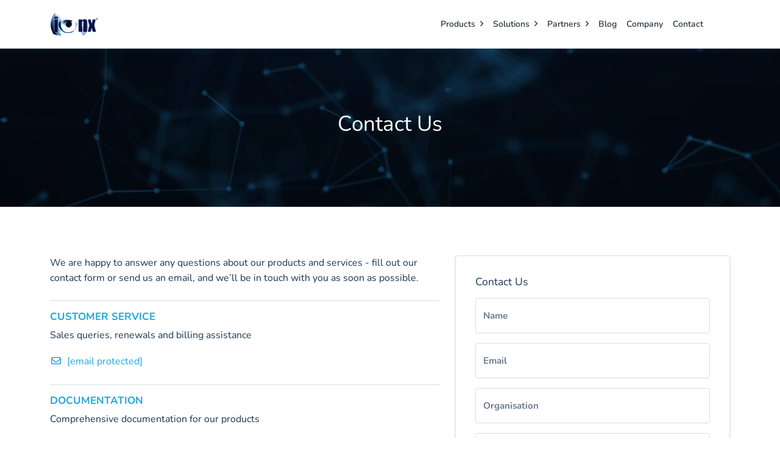

--- FILE ---
content_type: text/html; charset=utf-8
request_url: https://www.ionxsolutions.com/contact
body_size: 6115
content:
<!DOCTYPE html>
<html lang="en">
<head>
    <meta charset="utf-8"/>
    <meta name="viewport" content="width=device-width, initial-scale=1.0"/>
    <meta name="author" content="Ionx Solutions">
    <meta name="description" content="Simple, cost effective file integrity monitoring and change detection for increased security and compliance">
    <meta name="keywords" content="antivirus, antivirus api, file integrity monitoring, change detection, pci dss, pci compliance, pci, ITIL, sox compliance, sox, compliance, security, intrusion detection, hids">
    <link rel="icon" type="image/x-icon" href="/img/favicon.ico">


    <title>Contact Us | Ionx Solutions</title>

    <link rel="preload" as="font" href="/fonts/nunito.woff2" type="font/woff2" crossorigin />

    <link rel="stylesheet" href="/css/site.min.css?v=v7kGli3zNXO-lu6PQGYvCDkP_YdCc9ynfI2U6PESkg8" />
</head>
<body>
    <header>
        <nav class="navbar navbar-expand-sm navbar-toggleable-sm fixed-top bg-white">
            <div class="container">
                <a class="navbar-brand" title="Home" href="/"></a>
                <button class="navbar-toggler" type="button" data-bs-toggle="collapse" data-bs-target=".navbar-collapse" aria-controls="navbar-toggler"
                        aria-expanded="false" aria-label="Toggle navigation">
                    <span class="navbar-toggler-icon"></span>
                </button>
                <div class="navbar-collapse collapse d-sm-inline-flex justify-content-between" id="navbar-toggler">
                    <ul class="navbar-nav ms-auto">
                        <li class="nav-item dropdown">
                            <a id="nav-dropdown-products" class="nav-link dropdown-toggle" href="#" role="button" data-bs-toggle="dropdown" aria-expanded="false">Products</a>
                            <ul class="dropdown-menu" aria-labelledby="nav-dropdown-products">
                                <li><a class="dropdown-item" href="/products/antivirus-api">Verisys Antivirus API</a></li>
                                <li><a class="dropdown-item" href="/products/verisys-fim">Verisys FIM</a></li>
                            </ul>
                        </li>
                        <li class="nav-item dropdown">
                            <a id="nav-dropdown-solutions" class="nav-link dropdown-toggle" href="#" role="button" data-bs-toggle="dropdown" aria-expanded="false">Solutions</a>
                            <ul class="dropdown-menu" aria-labelledby="nav-dropdown-solutions">
                                <li><a class="dropdown-item" href="/solutions/file-integrity-monitoring">File Integrity Monitoring</a></li>
                                <li><a class="dropdown-item" href="/solutions/pci-dss-compliance">PCI DSS Compliance</a></li>
                                <li><a class="dropdown-item" href="/solutions/user-content-scanning">User Content Scanning</a></li>
                            </ul>
                        </li>
                        <li class="nav-item dropdown">
                            <a id="nav-dropdown-partners" class="nav-link dropdown-toggle" href="#" role="button" data-bs-toggle="dropdown" aria-expanded="false">Partners</a>
                            <ul class="dropdown-menu" aria-labelledby="nav-dropdown-partners">
                                <li><a class="dropdown-item" href="/partners/resellers">Find a Reseller</a></li>
                                <li><a class="dropdown-item" href="/partners/program">Partner Program</a></li>
                            </ul>
                        </li>
                        <li class="nav-item">
                            <a class="nav-link" href="https://blog.ionxsolutions.com" target="_blank">Blog</a>
                        </li>
                        <li class="nav-item">
                            <a class="nav-link" href="/company">Company</a>
                        </li>
                        <li class="nav-item">
                            <a class="nav-link" href="/contact">Contact</a>
                        </li>
                        <li class="nav-buttons d-none d-md-block">
                        </li>
                    </ul>
                </div>
            </div>
        </nav>
    </header>

    <main id="main">
        <div id="alerts">
            
        </div>

        <input name="__RequestVerificationToken" type="hidden" value="CfDJ8KnxozL5dl5FkZ1HOnz-bfn0_AE0F6nofLRWxB2MxwfmY_6g24hJnUVDn4QoG5y19PVQdpYqqicudTmq4dQlSlbJ5L2pOtCjG8xfAwyeUZQo_KRPjdCEmFlkfwRMolZmKA5HBctFfYR6tegAkzrhGBg" />

        
<script type="application/ld+json">
{
  "@context": "https://schema.org",
  "@type": "Organization",
  "@id": "https://www.ionxsolutions.com/#organization",
  "url": "https://www.ionxsolutions.com",
  "logo": "https://www.ionxsolutions.com/img/logo-square.png",
  "name": "Ionx Solutions",
  "legalName": "Ionx Solutions LLP",
  "vatID": "GB288950933",
  "foundingDate": "2002",
  "sameAs": [
    "https://github.com/IonxSolutions/",
    "https://twitter.com/IonxSolutions/",
    "https://youtube.com/@ionxsolutions",
    "https://www.facebook.com/IonxSolutions/",
    "https://www.linkedin.com/company/ionx-solutions-llp/"
  ]
}
</script>


<section class="hero">
    <picture>
    <source srcset="/img/hero-nodes1-sm.webp" media="(max-width: 1024px)">
    <source srcset="/img/hero-nodes1-sm.jpg" media="(max-width: 1024px)">
    <source srcset="/img/hero-nodes1.webp">
    <source srcset="/img/hero-nodes1.jpg">
    <img src="/img/hero-nodes1.jpg?v=E69sqgtZVqr1uLwwK0IMLhEtkudVpfmSGTTYbd0YMnE" class="hero-img" alt="Hero image">
</picture>

    <div class="container text-center">
        <div class="row">
            <div class="col-md-8 col-lg-6 offset-md-2 offset-lg-3">
                <h1 class="pb-0">Contact Us</h1>
            </div>
        </div>
    </div>
</section>

<section>
    <div class="container">
        <div class="row">
            <div class="col-md-7">
                <p>We are happy to answer any questions about our products and services - fill out our contact form or send us an email, and we’ll be in touch with you as soon as possible.</p>

                <div class="mt-4 mb-4 pt-3 border-top">
                    <h4>Customer Service</h4>
                    <p>Sales queries, renewals and billing assistance</p>
                    <p class="lh-lg"><a href="/cdn-cgi/l/email-protection#087b69646d7b48616766707b67647d7c6167667b266b6765"><i class="far fa-fw fa-envelope me-1"></i> <span class="__cf_email__" data-cfemail="6310020f0610230a0c0d1b100c0f16170a0c0d104d000c0e">[email&#160;protected]</span></a></p>
                </div>

                <div class="mt-3 mb-4 pt-3 border-top">
                    <h4>Documentation</h4>
                    <p>Comprehensive documentation for our products</p>
                    <p class="lh-lg">
                        <a href="https://docs.av.ionxsolutions.com" target="_blank"><i class="far fa-fw fa-book me-1"></i> Verisys Antivirus API</a>
                        <br>
                        <a href="https://docs.ionxsolutions.com/verisys-fim/" target="_blank"><i class="far fa-fw fa-book me-1"></i> Verisys FIM</a>
                    </p>
                </div>

                <div class="mt-3 mb-4 pt-3 border-top">
                    <h4>Technical Support</h4>
                    <p>Assistance with product installation, configuration and operation</p>
                    <p class="lh-lg">
                        <a href="https://support.ionxsolutions.com" target="_blank"><i class="far fa-fw fa-question-circle me-1"></i> Open a Support Ticket</a>
                        <br>
                        <a href="/cdn-cgi/l/email-protection#0d7e787d7d627f794d646263757e626178796462637e236e6260"><i class="far fa-fw fa-envelope me-1"></i> <span class="__cf_email__" data-cfemail="8bf8fefbfbe4f9ffcbe2e4e5f3f8e4e7feffe2e4e5f8a5e8e4e6">[email&#160;protected]</span></a>
                    </p>
                </div>
            </div>
            <div class="col-md-5">
                <div class="card shadow-sm p-3 mb-5 bg-body rounded">
                    <div class="card-body">
                        <h5 class="card-title">Contact Us</h5>

                        <div class="validation-summary-valid" data-valmsg-summary="true"><ul><li style="display:none"></li>
</ul></div>

                        <form method="POST" action="/contact">
                            <input type="hidden" name="Url">
                            <input type="text" class="spmtrp" name="Surname">

                            <div>
            <div class="form-floating mb-3 show-placeholder">
                <input type="text" class="form-control form-control-floating" name="Name" id="input-name" value="" placeholder="Your Name" maxlength="100" required>
                <label for="input-name">Name</label>
                <div class="invalid-feedback"></div>
            </div>
        </div>
                            <div>
            <div class="form-floating mb-3 show-placeholder">
                <input type="email" class="form-control form-control-floating" name="Email" id="input-email" value="" placeholder="Your Business Email Address" maxlength="200" required>
                <label for="input-email">Email</label>
                <div class="invalid-feedback"></div>
            </div>
        </div>
                            <div>
            <div class="form-floating mb-3">
                <input type="text" class="form-control form-control-floating" name="Company" id="input-company" value="" placeholder="Organisation" maxlength="100" required>
                <label for="input-company">Organisation</label>
                <div class="invalid-feedback"></div>
            </div>
        </div>

                            <div class="form-floating mb-3">
                                <select class="form-select form-control-floating" name="Country" id="input-country" aria-label="Select Country" required data-val="true" data-val-length="&#x27;Country&#x27; must be 2 characters in length." data-val-length-max="2" data-val-length-min="2" data-val-required="&#x27;Country&#x27; must not be empty.">
                                    <option value="" data-placeholder="true" selected>Select Country</option>
<option value="AF">Afghanistan</option>
<option value="AL">Albania</option>
<option value="DZ">Algeria</option>
<option value="AS">American Samoa</option>
<option value="AD">Andorra</option>
<option value="AO">Angola</option>
<option value="AI">Anguilla</option>
<option value="AQ">Antarctica</option>
<option value="AG">Antigua &amp; Barbuda</option>
<option value="AR">Argentina</option>
<option value="AM">Armenia</option>
<option value="AW">Aruba</option>
<option value="AU">Australia</option>
<option value="AT">Austria</option>
<option value="AZ">Azerbaijan</option>
<option value="BS">Bahamas</option>
<option value="BH">Bahrain</option>
<option value="BD">Bangladesh</option>
<option value="BB">Barbados</option>
<option value="BY">Belarus</option>
<option value="BE">Belgium</option>
<option value="BZ">Belize</option>
<option value="BJ">Benin</option>
<option value="BM">Bermuda</option>
<option value="BT">Bhutan</option>
<option value="BO">Bolivia</option>
<option value="BA">Bosnia &amp; Herzegovina</option>
<option value="BW">Botswana</option>
<option value="BV">Bouvet Island</option>
<option value="BR">Brazil</option>
<option value="IO">British Indian Ocean Territory</option>
<option value="VG">British Virgin Islands</option>
<option value="BN">Brunei</option>
<option value="BG">Bulgaria</option>
<option value="BF">Burkina Faso</option>
<option value="BI">Burundi</option>
<option value="KH">Cambodia</option>
<option value="CM">Cameroon</option>
<option value="CA">Canada</option>
<option value="CV">Cape Verde</option>
<option value="BQ">Caribbean Netherlands</option>
<option value="KY">Cayman Islands</option>
<option value="CF">Central African Republic</option>
<option value="TD">Chad</option>
<option value="CL">Chile</option>
<option value="CN">China</option>
<option value="CX">Christmas Island</option>
<option value="CC">Cocos (Keeling) Islands</option>
<option value="CO">Colombia</option>
<option value="KM">Comoros</option>
<option value="CG">Congo - Brazzaville</option>
<option value="CD">Congo - Kinshasa</option>
<option value="CK">Cook Islands</option>
<option value="CR">Costa Rica</option>
<option value="CI">C&ocirc;te d&rsquo;Ivoire</option>
<option value="HR">Croatia</option>
<option value="CU">Cuba</option>
<option value="CW">Cura&ccedil;ao</option>
<option value="CY">Cyprus</option>
<option value="CZ">Czechia</option>
<option value="DK">Denmark</option>
<option value="DJ">Djibouti</option>
<option value="DM">Dominica</option>
<option value="DO">Dominican Republic</option>
<option value="EC">Ecuador</option>
<option value="EG">Egypt</option>
<option value="SV">El Salvador</option>
<option value="GQ">Equatorial Guinea</option>
<option value="ER">Eritrea</option>
<option value="EE">Estonia</option>
<option value="SZ">Eswatini</option>
<option value="ET">Ethiopia</option>
<option value="FK">Falkland Islands</option>
<option value="FO">Faroe Islands</option>
<option value="FJ">Fiji</option>
<option value="FI">Finland</option>
<option value="FR">France</option>
<option value="GF">French Guiana</option>
<option value="PF">French Polynesia</option>
<option value="TF">French Southern Territories</option>
<option value="GA">Gabon</option>
<option value="GM">Gambia</option>
<option value="GE">Georgia</option>
<option value="DE">Germany</option>
<option value="GH">Ghana</option>
<option value="GI">Gibraltar</option>
<option value="GR">Greece</option>
<option value="GL">Greenland</option>
<option value="GD">Grenada</option>
<option value="GP">Guadeloupe</option>
<option value="GU">Guam</option>
<option value="GT">Guatemala</option>
<option value="GG">Guernsey</option>
<option value="GN">Guinea</option>
<option value="GW">Guinea-Bissau</option>
<option value="GY">Guyana</option>
<option value="HT">Haiti</option>
<option value="HM">Heard &amp; McDonald Islands</option>
<option value="HN">Honduras</option>
<option value="HK">Hong Kong</option>
<option value="HU">Hungary</option>
<option value="IS">Iceland</option>
<option value="IN">India</option>
<option value="ID">Indonesia</option>
<option value="IQ">Iraq</option>
<option value="IE">Ireland</option>
<option value="IM">Isle of Man</option>
<option value="IT">Italy</option>
<option value="JM">Jamaica</option>
<option value="JP">Japan</option>
<option value="JE">Jersey</option>
<option value="JO">Jordan</option>
<option value="KZ">Kazakhstan</option>
<option value="KE">Kenya</option>
<option value="KI">Kiribati</option>
<option value="KW">Kuwait</option>
<option value="KG">Kyrgyzstan</option>
<option value="LA">Laos</option>
<option value="LV">Latvia</option>
<option value="LB">Lebanon</option>
<option value="LS">Lesotho</option>
<option value="LR">Liberia</option>
<option value="LY">Libya</option>
<option value="LI">Liechtenstein</option>
<option value="LT">Lithuania</option>
<option value="LU">Luxembourg</option>
<option value="MO">Macao</option>
<option value="MG">Madagascar</option>
<option value="MW">Malawi</option>
<option value="MY">Malaysia</option>
<option value="MV">Maldives</option>
<option value="ML">Mali</option>
<option value="MT">Malta</option>
<option value="MH">Marshall Islands</option>
<option value="MQ">Martinique</option>
<option value="MR">Mauritania</option>
<option value="MU">Mauritius</option>
<option value="YT">Mayotte</option>
<option value="MX">Mexico</option>
<option value="FM">Micronesia</option>
<option value="MD">Moldova</option>
<option value="MC">Monaco</option>
<option value="MN">Mongolia</option>
<option value="ME">Montenegro</option>
<option value="MS">Montserrat</option>
<option value="MA">Morocco</option>
<option value="MZ">Mozambique</option>
<option value="MM">Myanmar (Burma)</option>
<option value="NA">Namibia</option>
<option value="NR">Nauru</option>
<option value="NP">Nepal</option>
<option value="NL">Netherlands</option>
<option value="NC">New Caledonia</option>
<option value="NZ">New Zealand</option>
<option value="NI">Nicaragua</option>
<option value="NE">Niger</option>
<option value="NG">Nigeria</option>
<option value="NU">Niue</option>
<option value="NF">Norfolk Island</option>
<option value="MK">North Macedonia</option>
<option value="MP">Northern Mariana Islands</option>
<option value="NO">Norway</option>
<option value="OM">Oman</option>
<option value="PK">Pakistan</option>
<option value="PW">Palau</option>
<option value="PS">Palestinian Territories</option>
<option value="PA">Panama</option>
<option value="PG">Papua New Guinea</option>
<option value="PY">Paraguay</option>
<option value="PE">Peru</option>
<option value="PH">Philippines</option>
<option value="PN">Pitcairn Islands</option>
<option value="PL">Poland</option>
<option value="PT">Portugal</option>
<option value="PR">Puerto Rico</option>
<option value="QA">Qatar</option>
<option value="RE">R&eacute;union</option>
<option value="RO">Romania</option>
<option value="RW">Rwanda</option>
<option value="WS">Samoa</option>
<option value="SM">San Marino</option>
<option value="ST">S&atilde;o Tom&eacute; &amp; Pr&iacute;ncipe</option>
<option value="SA">Saudi Arabia</option>
<option value="SN">Senegal</option>
<option value="RS">Serbia</option>
<option value="SC">Seychelles</option>
<option value="SL">Sierra Leone</option>
<option value="SG">Singapore</option>
<option value="SX">Sint Maarten</option>
<option value="SK">Slovakia</option>
<option value="SI">Slovenia</option>
<option value="SB">Solomon Islands</option>
<option value="SO">Somalia</option>
<option value="ZA">South Africa</option>
<option value="GS">South Georgia &amp; South Sandwich Islands</option>
<option value="KR">South Korea</option>
<option value="SS">South Sudan</option>
<option value="ES">Spain</option>
<option value="LK">Sri Lanka</option>
<option value="BL">Saint Barth&eacute;lemy</option>
<option value="SH">Saint Helena</option>
<option value="KN">Saint Kitts &amp; Nevis</option>
<option value="LC">Saint Lucia</option>
<option value="MF">Saint Martin</option>
<option value="PM">Saint Pierre &amp; Miquelon</option>
<option value="VC">Saint Vincent &amp; Grenadines</option>
<option value="SD">Sudan</option>
<option value="SR">Suriname</option>
<option value="SJ">Svalbard &amp; Jan Mayen</option>
<option value="SE">Sweden</option>
<option value="CH">Switzerland</option>
<option value="TW">Taiwan</option>
<option value="TJ">Tajikistan</option>
<option value="TZ">Tanzania</option>
<option value="TH">Thailand</option>
<option value="TL">Timor-Leste</option>
<option value="TG">Togo</option>
<option value="TK">Tokelau</option>
<option value="TO">Tonga</option>
<option value="TT">Trinidad &amp; Tobago</option>
<option value="TN">Tunisia</option>
<option value="TR">Turkey</option>
<option value="TM">Turkmenistan</option>
<option value="TC">Turks &amp; Caicos Islands</option>
<option value="TV">Tuvalu</option>
<option value="UM">US Outlying Islands</option>
<option value="VI">US Virgin Islands</option>
<option value="UG">Uganda</option>
<option value="UA">Ukraine</option>
<option value="AE">United Arab Emirates</option>
<option value="GB">United Kingdom</option>
<option value="US">United States</option>
<option value="UY">Uruguay</option>
<option value="UZ">Uzbekistan</option>
<option value="VU">Vanuatu</option>
<option value="VA">Vatican City</option>
<option value="VE">Venezuela</option>
<option value="VN">Vietnam</option>
<option value="WF">Wallis &amp; Futuna</option>
<option value="EH">Western Sahara</option>
<option value="ZM">Zambia</option>
<option value="ZW">Zimbabwe</option>

                                </select>
                                <label for="input-country">Country</label>
                                <div class="invalid-feedback"></div>
                            </div>
                            <div class="form-floating mb-3">
                                <textarea class="form-control form-control-floating" name="Message" placeholder="How can we help you?" id="input-message" style="height: 120px" required data-val="true" data-val-required="&#x27;Message&#x27; must not be empty.">
</textarea>
                                <label for="input-message">How can we help you?</label>
                                <div class="invalid-feedback"></div>
                            </div>

                            <button type="submit" class="btn btn-primary ladda-button" data-style="zoom-out"><span class="ladda-label">Submit</span></button>
                        <input name="__RequestVerificationToken" type="hidden" value="CfDJ8KnxozL5dl5FkZ1HOnz-bfn0_AE0F6nofLRWxB2MxwfmY_6g24hJnUVDn4QoG5y19PVQdpYqqicudTmq4dQlSlbJ5L2pOtCjG8xfAwyeUZQo_KRPjdCEmFlkfwRMolZmKA5HBctFfYR6tegAkzrhGBg" /></form>
                    </div>
                </div>
            </div>
        </div>
    </div>
</section>


    </main>

    <footer>
        <div class="footer-top">
            <div class="container">
                <div class="row">
                    <div class="col-md-3 col-sm-6">
                        <div class="footer-title">Products</div>
                        <ul>
                            <li><a href="/products/antivirus-api">Verisys Antivirus API</a></li>
                            <li><a href="/products/verisys-fim">Verisys FIM</a></li>
                            <li><a href="/contact">Request a Demo</a></li>
                            <li><a href="/contact">Get a Quote</a></li>
                        </ul>
                    </div>
                    <div class="col-md-3 col-sm-6">
                        <div class="footer-title">Solutions</div>
                        <ul>
                            <li><a href="/solutions/file-integrity-monitoring">File Integrity Monitoring</a></li>
                            <li><a href="/solutions/pci-dss-compliance">PCI DSS Compliance</a></li>
                            <li><a href="/solutions/user-content-scanning">User Content Scanning</a></li>
                        </ul>
                    </div>
                    <div class="col-md-3 col-sm-6">
                        <div class="footer-title">Company</div>
                        <ul>
                            <li><a href="/company">About Ionx</a></li>
                            <li><a href="/contact">Contact</a></li>
                            <li><a href="/partners/resellers">Resellers</a></li>
                            <li><a href="https://github.com/IonxSolutions/" target="_blank">Open Source</a></li>
                        </ul>
                    </div>
                    <div class="col-md-3 col-sm-6 social-shr">
                        <div class="footer-title">Connect</div>
                        <a href="/cdn-cgi/l/email-protection#eb988a878e98ab828485939884879e9f82848598c5888486" title="Email us"><i class="far fa-envelope"></i></a>
                        <a href="https://blog.ionxsolutions.com/" title="Blog" target="_blank"><i class="far fa-blog"></i></a>
                        <a href="https://twitter.com/IonxSolutions" target="_blank">
                            <i class="fab fa-twitter" title="See our Twitter feed"></i>
                        </a>
                        <a href="https://www.facebook.com/IonxSolutions" target="_blank">
                            <i class="fab fa-facebook-f" title="See our Facebook page"></i>
                        </a>
                        <a href="https://github.com/IonxSolutions/" target="_blank">
                            <i class="fab fa-github" title="See our GitHub"></i>
                        </a>
                    </div>
                </div>
            </div>
        </div>
        <div class="footer-bottom">
            <div class="container">
                <span class="mb-4 mb-sm-2 mb-md-0">
                    © 2026 Ionx Solutions - All rights reserved
                </span>
                <span class="d-flex flex-wrap align-items-center footer-links">
                    <a class="pe-2 me-2 text-nowrap" href="/company">About Ionx</a>
                    <a class="pe-2 me-2 text-nowrap" href="/legal/terms-of-service">Terms of Service</a>
                    <a class="pe-2 me-2 text-nowrap" href="/legal/privacy">Privacy &amp; Cookies</a>
                    <a class="me-4 text-nowrap" href="/legal/terms-of-purchase">Terms of Purchase</a>
                </span>
            </div>
        </div>
    </footer>

    <script data-cfasync="false" src="/cdn-cgi/scripts/5c5dd728/cloudflare-static/email-decode.min.js"></script><script src="/js/browser.js?v=9vVhSiJtmYGTCgb9MiOUbFZwtsj_F27AmboqGWIwlC0"></script>
    <script src="/lib/vendor.min.js?v=Anq3273Xu61KgbIoX8qsihuROSE_7ymAM6DVef6qGXI"></script>

    
    
        <script src="/js/app.min.js?v=cZAv4v-AhabfmVEqXjECxpzWK-UwRtzKMOKKW2e8S9s"></script>
    

    
    <script nonce="OgRSgy/FSZoKtUHtJ9VrITBh">
        ready(() => {
            createSlimSelect("input-country", true, false);
        });
    </script>

<script defer src="https://static.cloudflareinsights.com/beacon.min.js/vcd15cbe7772f49c399c6a5babf22c1241717689176015" integrity="sha512-ZpsOmlRQV6y907TI0dKBHq9Md29nnaEIPlkf84rnaERnq6zvWvPUqr2ft8M1aS28oN72PdrCzSjY4U6VaAw1EQ==" nonce="OgRSgy/FSZoKtUHtJ9VrITBh" data-cf-beacon='{"version":"2024.11.0","token":"e429481948d84b76bb1c90d31fcb22e8","r":1,"server_timing":{"name":{"cfCacheStatus":true,"cfEdge":true,"cfExtPri":true,"cfL4":true,"cfOrigin":true,"cfSpeedBrain":true},"location_startswith":null}}' crossorigin="anonymous"></script>
</body>
</html>


--- FILE ---
content_type: application/javascript
request_url: https://www.ionxsolutions.com/js/app.min.js?v=cZAv4v-AhabfmVEqXjECxpzWK-UwRtzKMOKKW2e8S9s
body_size: 4969
content:
let ready=e=>{"loading"!==document.readyState?e():document.addEventListener("DOMContentLoaded",e)},getElement=e=>document.getElementById(e),getInput=e=>document.getElementById(e),getForm=e=>document.getElementById(e),findElement=(e,t=document)=>t.querySelector(e),findElements=(e,t=document)=>t.querySelectorAll(e);function getUrlParameter(e){e=e.replace(/[\[]/,"\\[").replace(/[\]]/,"\\]");e=new RegExp("[\\?&]"+e+"=([^&#]*)").exec(location.search);return null===e?"":decodeURIComponent(e[1].replace(/\+/g," "))}HTMLElement.prototype.findElement=function(e){return findElement(e,this)},HTMLElement.prototype.findElements=function(e){return findElements(e,this)},DocumentFragment.prototype.findElement=function(e){return findElement(e,this)},DocumentFragment.prototype.findElements=function(e){return findElements(e,this)},HTMLElement.prototype.toggleClass=function(e,t){t?this.classList.add(e):this.classList.remove(e)},HTMLElement.prototype.toggle=function(e){e?this.classList.remove("d-none"):this.classList.add("d-none")};let disableButtons=e=>{findElements('button[type="button"]',e).forEach(e=>{e.setAttribute("disabled","disabled")})},enableButtons=e=>{findElements('button[type="button"]',e).forEach(e=>{e.removeAttribute("disabled")})},stopLadda=e=>{Ladda.stopAll(),enableButtons(e)},createSlimSelect=(e,t=!1,a=!1,s=null)=>{e="string"==typeof e?getElement(e):e;let r=new SlimSelect({select:e,closeOnSelect:!0,showSearch:t,allowDeselect:a,deselectLabel:'<i class="far fa-times"></i>',placeholder:e.getAttribute("aria-title")||e.getAttribute("title")||"Select an option",onChange:s});return e.addEventListener("invalid",e=>{setTimeout(()=>{findElement(".invalid")||"select"!==document.activeElement.tagName.toLowerCase()||r.slim.container.classList.add("invalid")},30)}),e.addEventListener("blur",e=>{r.slim.container.classList.remove("invalid")}),r},formatCurrency=e=>e.toLocaleString(void 0,{minimumFractionDigits:2,maximumFractionDigits:2}),handleWindowResize=()=>{var e;576<=window.innerWidth&&((e=findElement(".navbar-collapse"))&&e.classList.remove("show"),findElements(".nav-link.dropdown-toggle.show, .dropdown-menu.show").forEach(e=>{e.classList.remove("show")}))},resetForm=(Array.prototype.singleOrDefault=function(e){e=this.filter(e);return e.length<1?null:e[0]},ready(()=>{var e='button[type="submit"]:not(.no-ladda)';findElements(e).forEach(e=>{e.setAttribute("data-style","zoom-out")}),Ladda.bind(e);let t=!1;window.addEventListener("resize",()=>{clearTimeout(t),t=setTimeout(handleWindowResize,200)})}),e=>{e="string"==typeof e?getElement(e):e,findElements("form",e).forEach(e=>{e instanceof HTMLFormElement&&e.reset();let t=new Event("change");e.findElements("select.form-control").forEach(e=>{e.dispatchEvent(t)}),clearErrors(e,!0),stopLadda(e)})}),clearErrors=function(e,t){e="string"==typeof e?getElement(e):e,t&&findElements(".alert:not(.no-remove)",e).forEach(e=>{e.parentNode.removeChild(e)}),findElements("div",e).forEach(e=>{e.classList.remove("is-invalid")})},highlightFields=function(e){e.forEach(t=>{var e='[name = "'+t.name.replace(/(:|\.|\[|\])/g,"\\$1")+'"].form-control-floating',a='[name = "Data.'+t.name.replace(/(:|\.|\[|\])/g,"\\$1")+'"].form-control-floating',s="#"+t.name.replace(/(:|\.|\[|\])/g,"\\$1")+".form-control-floating";findElements(e+`, ${a}, `+s).forEach(e=>{e.classList.add("is-invalid");e=e.parentElement.findElement(".invalid-feedback");e&&(e.innerText=t.errors[0])})}),e.forEach(t=>{var e='[name = "'+t.name.replace(/(:|\.|\[|\])/g,"\\$1")+'"]:not(.form-control-floating)',a="#"+t.name.replace(/(:|\.|\[|\])/g,"\\$1")+":not(.form-control-floating)";findElements(e+", "+a).forEach(e=>{e.parentElement.classList.add("is-invalid"),e.parentElement&&e.parentElement.parentElement&&(e=e.parentElement.parentElement.findElement(".invalid-feedback"))&&(e.innerText=t.errors[0])})})},highlightErrors=function(e,t){try{highlightFields(t),0===findElements(".form-control-floating",e).len?(showSummary(e,t),window.scrollTo(0,0)):findElements(".form-control-floating.is-invalid")[0].scrollIntoView()}catch(e){}},showSummary=function(t,e){let s=document.createElement("div"),r=(s.id="validation-summary",s.className="alert alert-dismissible alert-danger",s.innerHTML='<button type="button" class="btn-close" data-bs-dismiss="alert" aria-label="Close"></button>',document.createElement("ul"));s.appendChild(r),e.forEach(e=>{let a=findElement(`input[name="${e.name}"], select[name="${e.name}"], textarea[name="${e.name}"]`);e.errors.forEach(e=>{var t=document.createElement("label"),e=(t.innerHTML=e,a&&a.id&&(t.htmlFor=a.id),document.createElement("li"));e.appendChild(t),r.appendChild(e)}),t.prepend(s)})},generalError=function(t,a){if(a instanceof Error)showAlert(t,a.message,!0),window.scrollTo(0,t.offsetTop-200);else{let e="";var s;a.data?(s=a.data.traceId||a.data.requestId,e=(e=a.data.message||a.data.responseStatusMessage).endsWith(".")?e:e+".",e+=" If the problem persists, please quote trace ID:",showErrorAlert(t,"Error",e,s)):(e=a.message||a.statusText,showAlert(t,e,!0),window.scrollTo(0,t.offsetTop-200))}},handleResult=(e,t,a)=>{t.message&&a?(stopLadda(e),showAlert(e,t.message,!1)):t.redirect?window.location=t.redirect:(stopLadda(e),window.scrollTo(0,0),window.location.reload())};function setCsrfHeader(e){var t=findElement("input[name='__RequestVerificationToken']").value;e.setRequestHeader("RequestVerificationToken",t)}let handleRequestError=(e,t)=>{switch(t=t||getElement("alerts"),e.status){case 400:case 401:generalError(t,e);break;case 422:highlightErrors(t,e.data.errors);break;default:generalError(t,e)}},doPost=async(e,t,a)=>{var s={Accept:"application/json; charset=utf-8",RequestVerificationToken:findElement("input[name='__RequestVerificationToken']").value};t instanceof FormData||(s["Content-Type"]="application/json");try{clearErrors(getElement("alerts"),!1);var r=await fetch(e,{method:"POST",body:t instanceof FormData?t:JSON.stringify(t),cache:"no-cache",headers:s,redirect:"follow"}),n=r.headers.get("content-type");if(n&&-1===n.indexOf("application/json"))throw{error:new Error("Invalid response type (expected JSON). "+r.statusText),status:r.status,statusText:r.statusText};if(r.ok)return await r.json();throw{error:new Error(r.statusText),status:r.status,statusText:r.statusText,data:await r.json()}}catch(e){if(console.log(`Error ${e.status} in HTTP request: `+e.statusText),a)return handleRequestError(e),!1;throw e}};async function handleInterceptedForm(t){var a=t.target;t.preventDefault(),disableButtons(a),clearErrors(a,!0);let s=a;a.getAttribute("data-alert-target")&&(s=getElement(a.getAttribute("data-alert-target")));try{var e,r=a.getAttribute("action"),n=await doPost(r,new FormData(a)),o=a.doneFunc??a.dataset.done??"redirect";"function"==typeof o?("AsyncFunction"===o.constructor.name?await o(n):o(n))?stopLadda(a):(console.log("FAIL"),handleResult(s,n,!1)):"close-modal"===o?(e=findElement(".modal.show"),window.bootstrap.Modal.getOrCreateInstance(e).hide(),unFocus(),a.getAttribute("data-alert-target")||(s=getElement("alerts")),handleResult(s,n,!0)):"message"===o?handleResult(s,n,!0):handleResult(s,n)}catch(e){if(422!==e.status&&e.data){t=a.errorFunc??a.dataset.error??null;if("function"==typeof t){if("AsyncFunction"===t.constructor.name?await t(e.data):t(e.data))return void stopLadda(a);console.log("FAIL")}}stopLadda(a),handleRequestError(e,s)}}ready(()=>{findElements("form[method=post]:not(.no-ajax)").forEach(e=>e.addEventListener("submit",handleInterceptedForm)),findElements("form .form-control, form .form-select").forEach(t=>t.addEventListener("change",e=>t.classList.remove("is-invalid"))),findElements("form .form-control, form .form-select").forEach(t=>t.addEventListener("input",e=>t.classList.remove("is-invalid")))});let bootstrap={Modal:window.bootstrap.Modal,Carousel:window.bootstrap.Carousel};class Lightbox{constructor(e,t={}){this.hash=this.randomHash(),this.settings=Object.assign(Object.assign(Object.assign({},bootstrap.Modal.Default),bootstrap.Carousel.Default),{interval:!1,target:'[data-toggle="lightbox"]',gallery:"",size:"fullscreen"}),this.modalOptions=this.setOptionsFromSettings(bootstrap.Modal.Default),this.carouselOptions=this.setOptionsFromSettings(bootstrap.Carousel.Default),"string"==typeof e&&(this.settings.target=e,e=document.querySelector(this.settings.target)),this.settings=Object.assign(Object.assign({},this.settings),t),this.el=e,this.type=e.dataset.type||"image",this.src=this.getSrc(e),this.src="image"!==this.type?"embed"+this.src:this.src,this.sources=this.getGalleryItems(),this.createCarousel(),this.createModal()}show(){document.body.appendChild(this.modalElement),this.modal.show(),this.modal._dialog.addEventListener("click",e=>{var t=findElement("img.lightbox-img");if(t){const a=(e.targetTouches?e.targetTouches[0]:e).x,s=(e.targetTouches?e.targetTouches[0]:e).y;e=t.getBoundingClientRect();a<e.right&&a>e.left&&s<e.bottom&&s>e.top||this.hide()}else this.hide()})}hide(){this.modal.hide()}setOptionsFromSettings(e){return Object.keys(e).reduce((e,t)=>Object.assign(e,{[t]:this.settings[t]}),{})}getSrc(e){let t=e.dataset.src||e.dataset.remote||e.href||"http://via.placeholder.com/1600x900";/\:\/\//.test(t)||(t=window.location.origin+t);var a=new URL(t);return(e.dataset.footer||e.dataset.caption)&&a.searchParams.set("caption",e.dataset.footer||e.dataset.caption),e.dataset.maxwidth&&a.searchParams.set("maxWidth",e.dataset.maxwidth),e.dataset.maxheight&&a.searchParams.set("maxHeight",e.dataset.maxheight),a.toString()}getGalleryItems(){let e;if(this.settings.gallery){if(Array.isArray(this.settings.gallery))return this.settings.gallery;e=this.settings.gallery}else this.el.dataset.gallery&&(e=this.el.dataset.gallery);return e?[...new Set(Array.from(document.querySelectorAll(`[data-gallery="${e}"]`),e=>(e.dataset.type?"embed":"")+this.getSrc(e)))]:[this.src]}getYoutubeId(e){return!!e&&!(!(e=e.match(/^.*(youtu.be\/|v\/|u\/\w\/|embed\/|watch\?v=|&v=)([^#&?]*).*/))||11!==e[2].length)&&e[2]}getInstagramEmbed(e){if(/instagram/.test(e))return`<iframe src="${e+=/\/embed$/.test(e)?"":"/embed"}" class="start-50 translate-middle-x" style="max-width: 500px" frameborder="0" scrolling="no" allowtransparency="true"></iframe>`}isEmbed(e){var t=new RegExp(Lightbox.allowedEmbedTypes.join("|")).test(e),e=/\.(png|jpe?g|gif|svg|webp)/.test(e);return t||!e}createCarousel(){var e=document.createElement("template"),t=this.sources.map((e,t)=>{let a=`<img src="${e=e.replace(/\/$/,"")}" class="d-block w-100 h-100 img-fluid lightbox-img" style="z-index: 1; object-fit: contain;" />`,s="";var r=this.getInstagramEmbed(e),n=this.getYoutubeId(e),n=(this.isEmbed(e)&&(/^embed/.test(e)&&(e=e.substring(5)),n&&(e="https://www.youtube.com/embed/"+n,s='title="YouTube video player" frameborder="0" allow="accelerometer autoplay clipboard-write encrypted-media gyroscope picture-in-picture"'),a=r||`<iframe src="${e}" ${s} allowfullscreen></iframe>`),new URLSearchParams(e.split("?")[1]));let o="",i=(n.get("caption")&&(o=`<p class="lightbox-caption m-0 p-2 text-center text-white"><em>${n.get("caption")}</em></p>`),"background-color: #000; overflow-y: hidden");return n.get("maxWidth")&&(i+=";max-width: "+n.get("maxWidth")),n.get("maxHeight")?i+=";max-height: "+n.get("maxHeight"):i+=";max-height: calc(100vh - 100px)",`
                    <div class="carousel-item ${t?"":"active"}" style="min-height: 100px">
                        <div class="position-absolute top-50 start-50 translate-middle text-white"><div class="spinner-border" style="width: 3rem height: 3rem" role="status"></div></div>
                        <div class="ratio ratio-16x9" style="${i}">${a}</div>
                        ${o}
                    </div>`}).join(""),a=this.sources.length<2?"":`
			<button class="carousel-control carousel-control-prev h-75 m-auto" type="button" data-bs-target="#lightboxCarousel-${this.hash}" data-bs-slide="prev">
				<span class="carousel-control-prev-icon" aria-hidden="true"></span>
				<span class="visually-hidden">Previous</span>
			</button>
			<button class="carousel-control carousel-control-next h-75 m-auto" type="button" data-bs-target="#lightboxCarousel-${this.hash}" data-bs-slide="next">
				<span class="carousel-control-next-icon" aria-hidden="true"></span>
				<span class="visually-hidden">Next</span>
			</button>`;let s="lightbox-carousel carousel";"fullscreen"===this.settings.size&&(s+=" position-absolute w-100 translate-middle top-50 start-50");t=`
			<div id="lightboxCarousel-${this.hash}" class="${s}" data-bs-ride="carousel" data-bs-interval="${this.carouselOptions.interval}">
				<div class="carousel-inner">
					${t}
				</div>
				${a}
			</div>`;return e.innerHTML=t.trim(),this.carouselElement=e.content.firstChild,this.carousel=new bootstrap.Carousel(this.carouselElement,this.carouselOptions),this.carousel.to(this.sources.includes(this.src)?this.sources.indexOf(this.src):0),this.carousel}createModal(){var e=document.createElement("template"),t=`
			<div class="modal fade lightbox" id="lightboxModal-${this.hash}" tabindex="-1" aria-hidden="true">
				<div class="modal-dialog modal-dialog-centered modal-${this.settings.size}">
					<div class="modal-content border-0 bg-transparent">
						<div class="modal-body p-0">
							<button type="button" class="btn-close position-absolute top-0 end-0 p-3" data-bs-dismiss="modal" aria-label="Close" style="z-index: 2; background: none;"><svg xmlns="http://www.w3.org/2000/svg" style="position: relative; top: -5px;" viewBox="0 0 16 16" fill="#fff"><path d="M.293.293a1 1 0 011.414 0L8 6.586 14.293.293a1 1 0 111.414 1.414L9.414 8l6.293 6.293a1 1 0 01-1.414 1.414L8 9.414l-6.293 6.293a1 1 0 01-1.414-1.414L6.586 8 .293 1.707a1 1 0 010-1.414z"/></svg></button>
						</div>
					</div>
				</div>
			</div>`;return e.innerHTML=t.trim(),this.modalElement=e.content.firstChild,this.modalElement.querySelector(".modal-body").appendChild(this.carouselElement),this.modalElement.addEventListener("hidden.bs.modal",()=>this.modalElement.remove()),this.modalElement.querySelector("[data-bs-dismiss]").addEventListener("click",()=>this.modal.hide()),this.modal=new bootstrap.Modal(this.modalElement,this.modalOptions),this.modal}randomHash(e=8){return Array.from({length:e},()=>Math.floor(36*Math.random()).toString(36)).join("")}}Lightbox.allowedEmbedTypes=["embed","youtube","vimeo","instagram","url"],Lightbox.allowedMediaTypes=[...Lightbox.allowedEmbedTypes,"image"],Lightbox.defaultSelector='[data-toggle="lightbox"]',Lightbox.initialize=function(e){e.preventDefault(),new Lightbox(this).show()},document.querySelectorAll(Lightbox.defaultSelector).forEach(e=>e.addEventListener("click",Lightbox.initialize));let showAlert=function(e,t,a){clearErrors(e,!0);var a=a?"danger":"success",s=document.createElement("div"),a=(s.className=`alert alert-dismissible alert-${a} fade show`,s.innerHTML=t+' <button type="button" class="btn-close" data-bs-dismiss="alert" aria-label="Close"></button>',document.createDocumentFragment());a.appendChild(s),e.prepend(a)},showErrorAlert=function(e,t,a,s=null){clearErrors(e,!0);var r=document.createElement("div"),s=(r.className="alert alert-dismissible alert-danger fade show",r.innerHTML=s?`<h4>${t}</h4><p>${a}</p><pre class="mb-0 fw-bold">${s}</pre>`:`<h4>${t}</h4><p class="mb-0">${a}</p>`,r.innerHTML+=' <button type="button" class="btn-close" data-bs-dismiss="alert" aria-label="Close"></button>',document.createDocumentFragment());s.appendChild(r),e.prepend(s),window.scrollTo(0,0)},showSuccessAlert=function(e,t,a,s=null){clearErrors(e,!0);var r=document.createElement("div"),s=(r.className="alert alert-dismissible alert-success fade show",r.innerHTML=s?`<h4>${t}</h4><p class="mb-0">${a}</p><p class="mb-0">${s}</p>`:`<h4>${t}</h4><p class="mb-0">${a}</p>`,r.innerHTML+=' <button type="button" class="btn-close" data-bs-dismiss="alert" aria-label="Close"></button>',document.createDocumentFragment());s.appendChild(r),e.prepend(s),window.scrollTo(0,0)},getAjaxErrorText=e=>e instanceof Error?e.error.message:e.data&&e.data.message?e.data.message:e.message||e.statusText;class VolumePricingBand{code="";lowerBoundInclusive=0;upperBoundInclusive=0;discount=0;constructor(e){e&&Object.assign(this,e)}}class VolumePricingStrategy{bands=[];constructor(e){e&&Object.assign(this,e)}calculateUnitPrice(e,t,a){var s;return 0===t?e:(s=this.bands.singleOrDefault(e=>e.lowerBoundInclusive<=t&&e.upperBoundInclusive>=t),e=this.applyDiscount(e,s.discount),this.round(e,a))}calculateLinePrice(e,t,a){return 0===t?0:this.calculateUnitPrice(e,t,a)*t}applyDiscount(e,t){return e*(1-t)}round(e,t){t=t?2:0;return Math.floor(e*Math.pow(10,t))/Math.pow(10,t)}}let getVatPlaceholder=function(e){return"DK"===e||"FI"===e||"HU"===e||"LU"===e||"MT"===e||"SI"===e?e+"12345678":"GB"===e||"EE"===e||"DE"===e||"EL"===e||"PT"===e?e+"123456789":"BE"===e||"BG"===e||"CZ"===e||"PL"===e||"SK"===e||"RO"===e?e+"1234567890":"FR"===e||"HR"===e||"IT"===e||"LV"===e?e+"12345678901":"SE"===e||"LT"===e?e+"123456789012":"AT"===e?e+"U12345678":"CY"===e?e+"12345678X":"ES"===e?e+"X1234567X":"NL"===e?e+"123456789B01":"IE"===e?e+"1X23456X":""};
//# sourceMappingURL=app.min.js.map


--- FILE ---
content_type: application/javascript
request_url: https://www.ionxsolutions.com/js/browser.js?v=9vVhSiJtmYGTCgb9MiOUbFZwtsj_F27AmboqGWIwlC0
body_size: -400
content:
function isInternetExplorer() {
    if (window.document.documentMode) {
        return true;
    }

    // MSIE: IE 6-10
    // Trident: IE 10-12
    return window.navigator.userAgent.search(/(MSIE|Trident)/) > -1;
}

function checkBrowserSupport() {
    if (!isInternetExplorer()) {
        return;
    }

    document.body.removeChild(document.getElementsByTagName("header")[0]);
    document.body.removeChild(document.getElementsByTagName("main")[0]);
    document.body.removeChild(document.getElementsByTagName("footer")[0]);

    var div = document.createElement("div");
    div.className = "alert alert-danger show text-center";
    div.setAttribute("style", 'top: 50%; color: #954140; background-color: #fee2e1; border-color: #fdd3d3; font-family: system-ui, -apple-system, "Segoe UI", Roboto, "Helvetica Neue", Arial');
    div.innerHTML = "Microsoft no longer supports the use of Internet Explorer. Please upgrade to a modern browser, such as Chrome, Firefox, or Edge.";

    const fragment = document.createDocumentFragment();
    fragment.appendChild(div);

    document.body.appendChild(fragment);
}

checkBrowserSupport();
